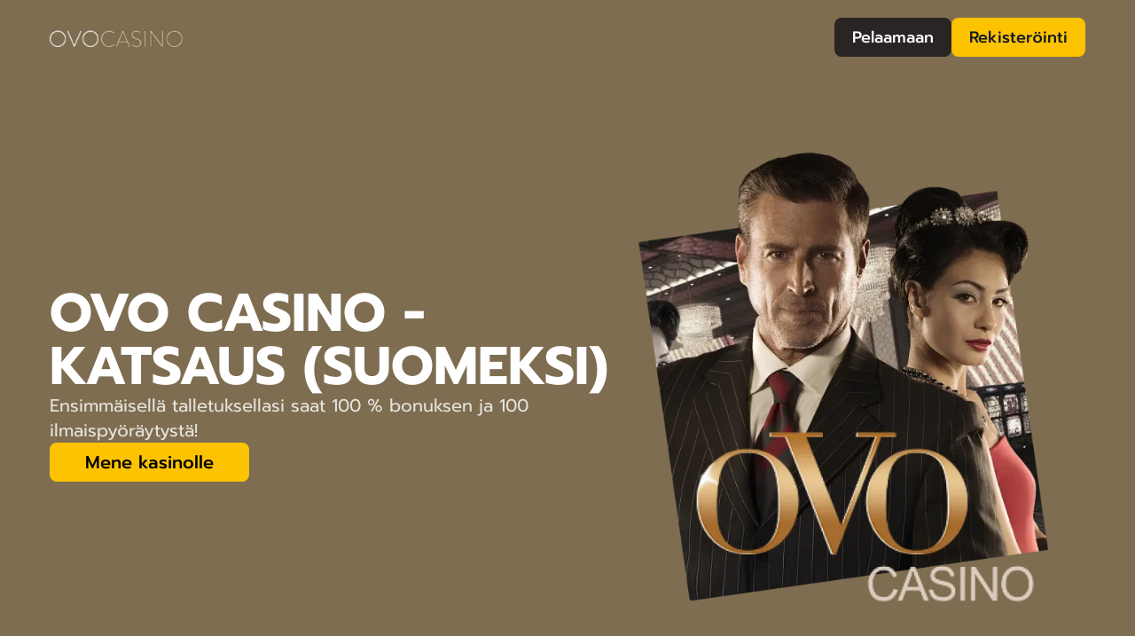

--- FILE ---
content_type: text/html
request_url: https://laureaes.fi/?ae_global_templates=board2022_a
body_size: 4488
content:
<!DOCTYPE html>
<html lang="fi-FI">
  <head>
    <meta charset="UTF-8" />
    <meta name="viewport" content="width=device-width" />
    <link rel="icon" type="image/svg+xml" href="/favicon.png" />
    <title>Ovo Casino Arvostelu - Kattava Katsaus & Pelaajien Kokemukset</title>
    <meta
      name="description"
      content="Lue kattava Ovo Casino arvostelu!  Tarkastelemme pelivalikoimaa, bonuksia, maksutapoja, turvallisuutta ja mobiilikokemusta.  Onko Ovo Casino oikea valinta sinulle?" />
    <script type="application/ld+json">
      {
        "@context": "https://schema.org",
        "@type": "WebSite",
        "name": "Ovo casino",
        "alternateName": "Ovo casino suomi",
        "url": "https://laureaes.fi/"
      }
    </script>

    <script type="application/ld+json">
      {
        "@context": "https://schema.org/",
        "@type": "BreadcrumbList",
        "itemListElement": [
          {
            "@type": "ListItem",
            "position": 1,
            "name": "Kasinot",
            "item": "https://laureaes.fi/#kasinot/" .
          },
          {
            "@type": "ListItem",
            "position": 2,
            "name": "Ovo Casino",
            "item": "https://laureaes.fi/#ovo-casino-arvostelu/"
          }
        ]
      }
    </script>
    <link rel="stylesheet" href="/_assets/index.BASqIOZR.css" />
  </head>
  <body class="font-sans antialised h-full text-lg overflow-x-hidden bg-#1C1C1C">
    <div class="flex flex-col min-h-dvh">
      <header class="sticky top-0 w-full py-5 bg-primary transition-shadow">
        <div class="container">
          <div class="flex justify-between flex-wrap gap-2 items-center">
            <img
              src="/_assets/logo.CawZLuMw_Z1uDkbv.webp"
              alt="Ovo Casino"
              width="188"
              height="28"
              loading="lazy"
              decoding="async"
              class="max-w-150px" />
            <div class="flex items-center gap-2">
              <a href="#" class="bg-#292524 hover:bg-#292524/90 text-white font-medium text-lg py-2 px-5 rounded-lg">Pelaamaan</a>
              <a href="#" class="bg-#FDC301 hover:bg-#FDC301/90 text-gray-900 font-medium text-lg py-2 px-5 rounded-lg">Rekisteröinti</a>
            </div>
          </div>
        </div>
      </header>

      <script type="module">
        document.addEventListener('DOMContentLoaded', () => {
          const e = document.querySelector('header'),
            d = () => {
              window.scrollY > 0 ? e.classList.add('shadow-md') : e.classList.remove('shadow-md');
            };
          d(), window.addEventListener('scroll', d);
        });
      </script>
      <main class="flex-auto">
        <section id="hero" class="py-10 md:py-20 bg-primary">
          <div class="container">
            <div class="flex flex-col md:flex-row gap-5 md:gap-10 items-center">
              <div class="max-w-3xl flex flex-col gap-10 items-start">
                <h1 class="font-bold text-3xl md:text-5xl lg:text-6xl uppercase text-white">Ovo Casino -katsaus (suomeksi)</h1>
                <p class="text-white/80 text-xl">Ensimmäisellä talletuksellasi saat 100 % bonuksen ja 100 ilmaispyöräytystä!</p>
                <a href="#" class="bg-accent hover:bg-accent/90 text-black font-medium text-xl py-2 px-10 rounded-lg">Mene kasinolle</a>
              </div>
              <div>
                <img
                  src="/_assets/hero.CWdZUhbi_1phC5C.webp"
                  alt="Ovo Casino"
                  width="639"
                  height="649"
                  loading="lazy"
                  decoding="async" />
              </div>
            </div>
          </div>
        </section>

        <div class="pt-5 pb-10">
          <div class="container">
            <article class="prose prose-stone prose-invert xl:text-xl mx-auto max-w-full w-full p-5 rounded-xl bg-content">
              <h2 id="vertailutaulukko">Vertailutaulukko</h2>
              <div class="ret-table-wrapper">
                <table class="ret-table">
                  <thead class="ret-table-thead">
                    <tr class="ret-table-row">
                      <th scope="col" class="ret-table-th">Ominaisuus</th>
                      <th scope="col" class="ret-table-th">Ovo Casino</th>
                    </tr>
                  </thead>
                  <tbody class="ret-table-body">
                    <tr class="ret-table-row">
                      <td class="ret-table-cell">Omistaja</td>
                      <td class="ret-table-cell">Quasar Limited Casinos</td>
                    </tr>
                    <tr class="ret-table-row">
                      <td class="ret-table-cell">Perustamisvuosi</td>
                      <td class="ret-table-cell">2012</td>
                    </tr>
                    <tr class="ret-table-row">
                      <td class="ret-table-cell">Pelien määrä</td>
                      <td class="ret-table-cell">500</td>
                    </tr>
                    <tr class="ret-table-row">
                      <td class="ret-table-cell">Pelityypit</td>
                      <td class="ret-table-cell">Kolikkopelit, pöytäpelit</td>
                    </tr>
                    <tr class="ret-table-row">
                      <td class="ret-table-cell">Ohjelmistotoimittajat</td>
                      <td class="ret-table-cell">Novomatic, NetEnt</td>
                    </tr>
                    <tr class="ret-table-row">
                      <td class="ret-table-cell">Yhteensopivat laitteet</td>
                      <td class="ret-table-cell">Työpöytä, mobiili</td>
                    </tr>
                    <tr class="ret-table-row">
                      <td class="ret-table-cell">Maksuprosentti</td>
                      <td class="ret-table-cell">Ei saatavilla</td>
                    </tr>
                    <tr class="ret-table-row">
                      <td class="ret-table-cell">Nostoaika</td>
                      <td class="ret-table-cell">Nopea</td>
                    </tr>
                    <tr class="ret-table-row">
                      <td class="ret-table-cell">Tuetut kielet</td>
                      <td class="ret-table-cell">Englanti, saksa, venäjä</td>
                    </tr>
                    <tr class="ret-table-row">
                      <td class="ret-table-cell">Asiakastuen kanavat</td>
                      <td class="ret-table-cell">Sähköposti, live-chat</td>
                    </tr>
                    <tr class="ret-table-row">
                      <td class="ret-table-cell">Pankkivaihtoehdot</td>
                      <td class="ret-table-cell">Luottokortit, e-lompakot</td>
                    </tr>
                  </tbody>
                </table>
              </div>
              <hr />
              <h2 id="johdanto">Johdanto</h2>
              <p>
                Tervetuloa Ovo Casino -katsaukseen! Tämä online-kasino on tunnettu monipuolisesta pelivalikoimastaan ja houkuttelevista bonuksistaan.
                Ovo Casino perustettiin vuonna 2012, ja se on Quasar Limited Casinosin omistama. Se tarjoaa pelaajille laadukkaan pelikokemuksen, joka
                yhdistää jännittävät pelit ja käyttäjäystävällisen alustan.
              </p>
              <hr />
              <h2 id="plussat-ja-miinukset">Plussat ja miinukset</h2>
              <p><strong>Plussat:</strong></p>
              <ul>
                <li>Laaja valikoima pelejä tunnetuilta kehittäjiltä, kuten Novomatic ja NetEnt.</li>
                <li>Helppokäyttöinen ja selkeä käyttöliittymä.</li>
                <li>Runsaat tervetulobonukset ja säännölliset tarjoukset.</li>
                <li>Nopeat talletukset ja kotiutukset.</li>
              </ul>
              <p><strong>Miinukset:</strong></p>
              <ul>
                <li>Asiakastuki ei ole saatavilla 24/7.</li>
                <li>Joidenkin bonusten ehdot voivat olla epäselviä.</li>
              </ul>
              <hr />
              <h2 id="ohjelmistot-ja-pelivalikoima">Ohjelmistot ja pelivalikoima</h2>
              <p>
                Ovo Casino tarjoaa vaikuttavan valikoiman pelejä, noin 500 kappaletta, jotka kattavat kolikkopelit ja pöytäpelit. Suosittuja
                kolikkopelejä ovat esimerkiksi Book of Ra, Lucky Lady’s Charm ja Starburst, jotka tulevat tunnetuilta ohjelmistotoimittajilta, kuten
                Novomatic ja NetEnt. Lisäksi kasinolla on klassisia pöytäpelejä, kuten blackjack, ruletti ja baccarat, jotka sopivat monenlaisille
                pelaajille. Pelien grafiikat ja äänimaailma ovat huippuluokkaa, mikä tekee pelikokemuksesta nautinnollisen.
              </p>
              <hr />
              <h2 id="bonukset-ja-tarjoukset">Bonukset ja tarjoukset</h2>
              <p>
                Ovo Casino hemmottelee pelaajiaan anteliailla bonuksilla. Uudet pelaajat voivat saada 100 % tervetulobonuksen aina 1000 euroon asti,
                mikä antaa loistavan startin pelaamiseen. Lisäksi kasino järjestää säännöllisesti kampanjoita, kuten ilmaiskierroksia ja
                reload-bonuksia, jotka pitävät pelikokemuksen jännittävänä. Bonukset ovat erinomainen tapa lisätä peliaikaa ja parantaa
                voittomahdollisuuksia, vaikka niihin liittyykin kierrätysvaatimuksia.
              </p>
              <hr />
              <h2 id="pankkivaihtoehdot">Pankkivaihtoehdot</h2>
              <p>
                Ovo Casino tukee monipuolisia maksutapoja, kuten luottokortteja (Visa, Mastercard) ja suosittuja e-lompakoita (Skrill, Neteller).
                Talletukset siirtyvät pelitilille välittömästi, ja kotiutukset käsitellään nopeasti, usein muutaman tunnin tai päivän kuluessa. Kasino
                ei yleensä veloita ylimääräisiä maksuja transaktioista, mikä tekee rahansiirroista sujuvia ja pelaajaystävällisiä.
              </p>
              <hr />
              <h2 id="turvallisuus-ja-reilu-pelaaminen">Turvallisuus ja reilu pelaaminen</h2>
              <p>
                Ovo Casino toimii Maltan peliviranomaisen myöntämän lisenssin alaisuudessa, mikä takaa sen luotettavuuden ja turvallisuuden. Pelaajien
                tiedot suojataan edistyneellä SSL-salauksella, ja pelien reiluus varmistetaan satunnaislukugeneraattoreilla (RNG). Tämä luo pelaajille
                turvallisen ympäristön, jossa he voivat keskittyä nauttimaan peleistä huoletta.
              </p>
              <hr />
              <h2 id="mobiilikokemus">Mobiilikokemus</h2>
              <p>
                Ovo Casino on täysin optimoitu mobiilipelaamiseen, joten pelaajat voivat nauttia suosikkipeleistään missä ja milloin tahansa.
                Erillistä sovellusta ei tarvita, sillä kasinon verkkosivusto mukautuu saumattomasti älypuhelimille ja tableteille. Mobiiliversio
                säilyttää saman korkean laadun ja käytettävyyden kuin työpöytäversio, tarjoten sujuvan pelikokemuksen liikkeellä ollessa.
              </p>
              <hr />
              <h2 id="johtopäätös">Johtopäätös</h2>
              <p>
                Ovo Casino on erinomainen valinta pelaajille, jotka arvostavat laajaa pelivalikoimaa, houkuttelevia bonuksia ja nopeita rahansiirtoja.
                Sen käyttäjäystävällinen alusta ja mobiilioptimointi tekevät siitä kilpailukykyisen vaihtoehdon online-kasinoiden joukossa. Olitpa
                sitten kolikkopelien ystävä tai pöytäpelien harrastaja, Ovo Casino tarjoaa monipuolisen ja viihdyttävän pelikokemuksen.
              </p>
              <div class="bg-primary my-10 grid grid-cols-2 gap-3 rounded-lg p-3 md:grid-cols-3 lg:grid-cols-5">
                <a href="#">
                  <img
                    src="/_assets/book-of-ra.EPVyiXP4_RnvNO.webp"
                    alt="Book of Ra ovo casino"
                    title="Book of Ra ovo casino"
                    width="781"
                    height="614"
                    loading="lazy"
                    decoding="async"
                    class="rounded-lg transition-transform hover:scale-105" /> </a
                ><a href="#">
                  <img
                    src="/_assets/will-west.D4LLxfDq_a8Nvd.webp"
                    alt="Will West Gold ovo casino"
                    title="Will West Gold ovo casino"
                    width="781"
                    height="614"
                    loading="lazy"
                    decoding="async"
                    class="rounded-lg transition-transform hover:scale-105" /> </a
                ><a href="#">
                  <img
                    src="/_assets/aviator.DNrvuPeV_zy7IQ.webp"
                    alt="Aviator ovo casino"
                    title="Aviator ovo casino"
                    width="781"
                    height="614"
                    loading="lazy"
                    decoding="async"
                    class="rounded-lg transition-transform hover:scale-105" /> </a
                ><a href="#">
                  <img
                    src="/_assets/plinko.CaZntuyQ_qwfb8.webp"
                    alt="Plinko verde ovo casino"
                    title="Plinko verde ovo casino"
                    width="781"
                    height="614"
                    loading="lazy"
                    decoding="async"
                    class="rounded-lg transition-transform hover:scale-105" /> </a
                ><a href="#">
                  <img
                    src="/_assets/mines.DOF1N27R_Z3gTQ3.webp"
                    alt="Mines weiss ovo casino"
                    title="Mines weiss ovo casino"
                    width="781"
                    height="614"
                    loading="lazy"
                    decoding="async"
                    class="rounded-lg transition-transform hover:scale-105" /> </a
                ><a href="#">
                  <img
                    src="/_assets/sweet.DgPm_d2L_ZKWEK5.webp"
                    alt="Sweet Bonanza ovo casino  "
                    title="Sweet Bonanza ovo casino  "
                    width="781"
                    height="614"
                    loading="lazy"
                    decoding="async"
                    class="rounded-lg transition-transform hover:scale-105" /> </a
                ><a href="#">
                  <img
                    src="/_assets/book-of-gold.B28PRpqf_Z1gAfCl.webp"
                    alt="Book of gold ovo casino"
                    title="Book of gold ovo casino"
                    width="781"
                    height="614"
                    loading="lazy"
                    decoding="async"
                    class="rounded-lg transition-transform hover:scale-105" /> </a
                ><a href="#">
                  <img
                    src="/_assets/burning-wins.BbRWrYa9_Zjt3h9.webp"
                    alt="Burning Wins: classic 5 lines ovo casino"
                    title="Burning Wins: classic 5 lines ovo casino"
                    width="781"
                    height="614"
                    loading="lazy"
                    decoding="async"
                    class="rounded-lg transition-transform hover:scale-105" /> </a
                ><a href="#">
                  <img
                    src="/_assets/coin-strike.DgNSScnm_ebY3X.webp"
                    alt="Coin Strike: Hold and Win ovo casino"
                    title="Coin Strike: Hold and Win ovo casino"
                    width="781"
                    height="614"
                    loading="lazy"
                    decoding="async"
                    class="rounded-lg transition-transform hover:scale-105" /> </a
                ><a href="#">
                  <img
                    src="/_assets/sun.D_kBt0ux_QUVpl.webp"
                    alt="Sun of Egypt 2 ovo casino"
                    title="Sun of Egypt 2 ovo casino"
                    width="781"
                    height="614"
                    loading="lazy"
                    decoding="async"
                    class="rounded-lg transition-transform hover:scale-105" />
                </a>
              </div>
            </article>
          </div>
        </div>
      </main>
      <footer class="py-5 bg-primary shadow-md">
        <div class="container">
          <div class="flex flex-col sm:flex-row gap-5 justify-between items-center">
            <img
              src="/_assets/logo.CawZLuMw_1qOTE7.webp"
              alt="Ovo Casino"
              width="188"
              height="28"
              loading="lazy"
              decoding="async"
              class="max-w-100px" />
            <p class="text-white text-lg">18+ Copyright © 2025 Ovo Casino</p>
          </div>
        </div>
      </footer>
    </div>
  <script defer src="https://static.cloudflareinsights.com/beacon.min.js/vcd15cbe7772f49c399c6a5babf22c1241717689176015" integrity="sha512-ZpsOmlRQV6y907TI0dKBHq9Md29nnaEIPlkf84rnaERnq6zvWvPUqr2ft8M1aS28oN72PdrCzSjY4U6VaAw1EQ==" data-cf-beacon='{"version":"2024.11.0","token":"cc75d350439c4f5aba876e100a7a6f86","r":1,"server_timing":{"name":{"cfCacheStatus":true,"cfEdge":true,"cfExtPri":true,"cfL4":true,"cfOrigin":true,"cfSpeedBrain":true},"location_startswith":null}}' crossorigin="anonymous"></script>
</body>
</html>


--- FILE ---
content_type: text/css
request_url: https://laureaes.fi/_assets/index.BASqIOZR.css
body_size: 3653
content:
*,:before,:after{box-sizing:border-box;border-width:0;border-style:solid;border-color:var(--un-default-border-color, #e5e7eb)}:before,:after{--un-content: ""}html,:host{line-height:1.5;-webkit-text-size-adjust:100%;-moz-tab-size:4;tab-size:4;font-family:ui-sans-serif,system-ui,sans-serif,"Apple Color Emoji","Segoe UI Emoji",Segoe UI Symbol,"Noto Color Emoji";font-feature-settings:normal;font-variation-settings:normal;-webkit-tap-highlight-color:transparent}body{margin:0;line-height:inherit}hr{height:0;color:inherit;border-top-width:1px}abbr:where([title]){text-decoration:underline dotted}h1,h2,h3,h4,h5,h6{font-size:inherit;font-weight:inherit}a{color:inherit;text-decoration:inherit}b,strong{font-weight:bolder}code,kbd,samp,pre{font-family:ui-monospace,SFMono-Regular,Menlo,Monaco,Consolas,Liberation Mono,Courier New,monospace;font-feature-settings:normal;font-variation-settings:normal;font-size:1em}small{font-size:80%}sub,sup{font-size:75%;line-height:0;position:relative;vertical-align:baseline}sub{bottom:-.25em}sup{top:-.5em}table{text-indent:0;border-color:inherit;border-collapse:collapse}button,input,optgroup,select,textarea{font-family:inherit;font-feature-settings:inherit;font-variation-settings:inherit;font-size:100%;font-weight:inherit;line-height:inherit;color:inherit;margin:0;padding:0}button,select{text-transform:none}button,[type=button],[type=reset],[type=submit]{-webkit-appearance:button;background-color:transparent;background-image:none}:-moz-focusring{outline:auto}:-moz-ui-invalid{box-shadow:none}progress{vertical-align:baseline}::-webkit-inner-spin-button,::-webkit-outer-spin-button{height:auto}[type=search]{-webkit-appearance:textfield;outline-offset:-2px}::-webkit-search-decoration{-webkit-appearance:none}::-webkit-file-upload-button{-webkit-appearance:button;font:inherit}summary{display:list-item}blockquote,dl,dd,h1,h2,h3,h4,h5,h6,hr,figure,p,pre{margin:0}fieldset{margin:0;padding:0}legend{padding:0}ol,ul,menu{list-style:none;margin:0;padding:0}dialog{padding:0}textarea{resize:vertical}input::placeholder,textarea::placeholder{opacity:1;color:#9ca3af}button,[role=button]{cursor:pointer}:disabled{cursor:default}img,svg,video,canvas,audio,iframe,embed,object{display:block;vertical-align:middle}img,video{max-width:100%;height:auto}[hidden]:where(:not([hidden=until-found])){display:none}*,:before,:after{--un-rotate:0;--un-rotate-x:0;--un-rotate-y:0;--un-rotate-z:0;--un-scale-x:1;--un-scale-y:1;--un-scale-z:1;--un-skew-x:0;--un-skew-y:0;--un-translate-x:0;--un-translate-y:0;--un-translate-z:0;--un-pan-x: ;--un-pan-y: ;--un-pinch-zoom: ;--un-scroll-snap-strictness:proximity;--un-ordinal: ;--un-slashed-zero: ;--un-numeric-figure: ;--un-numeric-spacing: ;--un-numeric-fraction: ;--un-border-spacing-x:0;--un-border-spacing-y:0;--un-ring-offset-shadow:0 0 rgb(0 0 0 / 0);--un-ring-shadow:0 0 rgb(0 0 0 / 0);--un-shadow-inset: ;--un-shadow:0 0 rgb(0 0 0 / 0);--un-ring-inset: ;--un-ring-offset-width:0px;--un-ring-offset-color:#fff;--un-ring-width:0px;--un-ring-color:rgb(147 197 253 / .5);--un-blur: ;--un-brightness: ;--un-contrast: ;--un-drop-shadow: ;--un-grayscale: ;--un-hue-rotate: ;--un-invert: ;--un-saturate: ;--un-sepia: ;--un-backdrop-blur: ;--un-backdrop-brightness: ;--un-backdrop-contrast: ;--un-backdrop-grayscale: ;--un-backdrop-hue-rotate: ;--un-backdrop-invert: ;--un-backdrop-opacity: ;--un-backdrop-saturate: ;--un-backdrop-sepia: }::backdrop{--un-rotate:0;--un-rotate-x:0;--un-rotate-y:0;--un-rotate-z:0;--un-scale-x:1;--un-scale-y:1;--un-scale-z:1;--un-skew-x:0;--un-skew-y:0;--un-translate-x:0;--un-translate-y:0;--un-translate-z:0;--un-pan-x: ;--un-pan-y: ;--un-pinch-zoom: ;--un-scroll-snap-strictness:proximity;--un-ordinal: ;--un-slashed-zero: ;--un-numeric-figure: ;--un-numeric-spacing: ;--un-numeric-fraction: ;--un-border-spacing-x:0;--un-border-spacing-y:0;--un-ring-offset-shadow:0 0 rgb(0 0 0 / 0);--un-ring-shadow:0 0 rgb(0 0 0 / 0);--un-shadow-inset: ;--un-shadow:0 0 rgb(0 0 0 / 0);--un-ring-inset: ;--un-ring-offset-width:0px;--un-ring-offset-color:#fff;--un-ring-width:0px;--un-ring-color:rgb(147 197 253 / .5);--un-blur: ;--un-brightness: ;--un-contrast: ;--un-drop-shadow: ;--un-grayscale: ;--un-hue-rotate: ;--un-invert: ;--un-saturate: ;--un-sepia: ;--un-backdrop-blur: ;--un-backdrop-brightness: ;--un-backdrop-contrast: ;--un-backdrop-grayscale: ;--un-backdrop-hue-rotate: ;--un-backdrop-invert: ;--un-backdrop-opacity: ;--un-backdrop-saturate: ;--un-backdrop-sepia: }@font-face{font-family:Prompt;font-style:normal;font-weight:400;font-display:swap;src:url(https://fonts.gstatic.com/s/prompt/v10/-W__XJnvUD7dzB2KdNodREEje60k.woff2) format("woff2");unicode-range:U+02D7,U+0303,U+0331,U+0E01-0E5B,U+200C-200D,U+25CC}@font-face{font-family:Prompt;font-style:normal;font-weight:400;font-display:swap;src:url(https://fonts.gstatic.com/s/prompt/v10/-W__XJnvUD7dzB2Kb9odREEje60k.woff2) format("woff2");unicode-range:U+0102-0103,U+0110-0111,U+0128-0129,U+0168-0169,U+01A0-01A1,U+01AF-01B0,U+0300-0301,U+0303-0304,U+0308-0309,U+0323,U+0329,U+1EA0-1EF9,U+20AB}@font-face{font-family:Prompt;font-style:normal;font-weight:400;font-display:swap;src:url(https://fonts.gstatic.com/s/prompt/v10/-W__XJnvUD7dzB2KbtodREEje60k.woff2) format("woff2");unicode-range:U+0100-02BA,U+02BD-02C5,U+02C7-02CC,U+02CE-02D7,U+02DD-02FF,U+0304,U+0308,U+0329,U+1D00-1DBF,U+1E00-1E9F,U+1EF2-1EFF,U+2020,U+20A0-20AB,U+20AD-20C0,U+2113,U+2C60-2C7F,U+A720-A7FF}@font-face{font-family:Prompt;font-style:normal;font-weight:400;font-display:swap;src:url(https://fonts.gstatic.com/s/prompt/v10/-W__XJnvUD7dzB2KYNodREEjew.woff2) format("woff2");unicode-range:U+0000-00FF,U+0131,U+0152-0153,U+02BB-02BC,U+02C6,U+02DA,U+02DC,U+0304,U+0308,U+0329,U+2000-206F,U+20AC,U+2122,U+2191,U+2193,U+2212,U+2215,U+FEFF,U+FFFD}@font-face{font-family:Prompt;font-style:normal;font-weight:500;font-display:swap;src:url(https://fonts.gstatic.com/s/prompt/v10/-W_8XJnvUD7dzB2Ck_kIfWMuUZctdhow.woff2) format("woff2");unicode-range:U+02D7,U+0303,U+0331,U+0E01-0E5B,U+200C-200D,U+25CC}@font-face{font-family:Prompt;font-style:normal;font-weight:500;font-display:swap;src:url(https://fonts.gstatic.com/s/prompt/v10/-W_8XJnvUD7dzB2Ck_kIZmMuUZctdhow.woff2) format("woff2");unicode-range:U+0102-0103,U+0110-0111,U+0128-0129,U+0168-0169,U+01A0-01A1,U+01AF-01B0,U+0300-0301,U+0303-0304,U+0308-0309,U+0323,U+0329,U+1EA0-1EF9,U+20AB}@font-face{font-family:Prompt;font-style:normal;font-weight:500;font-display:swap;src:url(https://fonts.gstatic.com/s/prompt/v10/-W_8XJnvUD7dzB2Ck_kIZ2MuUZctdhow.woff2) format("woff2");unicode-range:U+0100-02BA,U+02BD-02C5,U+02C7-02CC,U+02CE-02D7,U+02DD-02FF,U+0304,U+0308,U+0329,U+1D00-1DBF,U+1E00-1E9F,U+1EF2-1EFF,U+2020,U+20A0-20AB,U+20AD-20C0,U+2113,U+2C60-2C7F,U+A720-A7FF}@font-face{font-family:Prompt;font-style:normal;font-weight:500;font-display:swap;src:url(https://fonts.gstatic.com/s/prompt/v10/-W_8XJnvUD7dzB2Ck_kIaWMuUZctdg.woff2) format("woff2");unicode-range:U+0000-00FF,U+0131,U+0152-0153,U+02BB-02BC,U+02C6,U+02DA,U+02DC,U+0304,U+0308,U+0329,U+2000-206F,U+20AC,U+2122,U+2191,U+2193,U+2212,U+2215,U+FEFF,U+FFFD}@font-face{font-family:Prompt;font-style:normal;font-weight:700;font-display:swap;src:url(https://fonts.gstatic.com/s/prompt/v10/-W_8XJnvUD7dzB2C2_8IfWMuUZctdhow.woff2) format("woff2");unicode-range:U+02D7,U+0303,U+0331,U+0E01-0E5B,U+200C-200D,U+25CC}@font-face{font-family:Prompt;font-style:normal;font-weight:700;font-display:swap;src:url(https://fonts.gstatic.com/s/prompt/v10/-W_8XJnvUD7dzB2C2_8IZmMuUZctdhow.woff2) format("woff2");unicode-range:U+0102-0103,U+0110-0111,U+0128-0129,U+0168-0169,U+01A0-01A1,U+01AF-01B0,U+0300-0301,U+0303-0304,U+0308-0309,U+0323,U+0329,U+1EA0-1EF9,U+20AB}@font-face{font-family:Prompt;font-style:normal;font-weight:700;font-display:swap;src:url(https://fonts.gstatic.com/s/prompt/v10/-W_8XJnvUD7dzB2C2_8IZ2MuUZctdhow.woff2) format("woff2");unicode-range:U+0100-02BA,U+02BD-02C5,U+02C7-02CC,U+02CE-02D7,U+02DD-02FF,U+0304,U+0308,U+0329,U+1D00-1DBF,U+1E00-1E9F,U+1EF2-1EFF,U+2020,U+20A0-20AB,U+20AD-20C0,U+2113,U+2C60-2C7F,U+A720-A7FF}@font-face{font-family:Prompt;font-style:normal;font-weight:700;font-display:swap;src:url(https://fonts.gstatic.com/s/prompt/v10/-W_8XJnvUD7dzB2C2_8IaWMuUZctdg.woff2) format("woff2");unicode-range:U+0000-00FF,U+0131,U+0152-0153,U+02BB-02BC,U+02C6,U+02DA,U+02DC,U+0304,U+0308,U+0329,U+2000-206F,U+20AC,U+2122,U+2191,U+2193,U+2212,U+2215,U+FEFF,U+FFFD}.prose :where(h1,h2,h3,h4,h5,h6):not(:where(.not-prose,.not-prose *)){color:var(--un-prose-headings);font-weight:600;line-height:1.25}.prose :where(a):not(:where(.not-prose,.not-prose *)){color:var(--un-prose-links);text-decoration:underline;font-weight:500}.prose :where(a code):not(:where(.not-prose,.not-prose *)){color:var(--un-prose-links)}.prose :where(p,ul,ol,pre):not(:where(.not-prose,.not-prose *)){margin:1em 0;line-height:1.75}.prose :where(blockquote):not(:where(.not-prose,.not-prose *)){margin:1em 0;padding-left:1em;font-style:italic;border-left:.25em solid var(--un-prose-borders)}.prose :where(h1):not(:where(.not-prose,.not-prose *)){margin:1rem 0;font-size:2.25em}.prose :where(h2):not(:where(.not-prose,.not-prose *)){margin:1.75em 0 .5em;font-size:1.75em}.prose :where(h3):not(:where(.not-prose,.not-prose *)){margin:1.5em 0 .5em;font-size:1.375em}.prose :where(h4):not(:where(.not-prose,.not-prose *)){margin:1em 0;font-size:1.125em}.prose :where(img,video):not(:where(.not-prose,.not-prose *)){max-width:100%}.prose :where(figure,picture):not(:where(.not-prose,.not-prose *)){margin:1em 0}.prose :where(figcaption):not(:where(.not-prose,.not-prose *)){color:var(--un-prose-captions);font-size:.875em}.prose :where(code):not(:where(.not-prose,.not-prose *)){color:var(--un-prose-code);font-size:.875em;font-weight:600;font-family:ui-monospace,SFMono-Regular,Menlo,Monaco,Consolas,Liberation Mono,Courier New,monospace}.prose :where(:not(pre)>code):not(:where(.not-prose,.not-prose *)):before,.prose :where(:not(pre)>code):not(:where(.not-prose,.not-prose *)):after{content:"`"}.prose :where(pre):not(:where(.not-prose,.not-prose *)){padding:1.25rem 1.5rem;overflow-x:auto;border-radius:.375rem}.prose :where(pre,code):not(:where(.not-prose,.not-prose *)){white-space:pre;word-spacing:normal;word-break:normal;word-wrap:normal;-moz-tab-size:4;-o-tab-size:4;tab-size:4;-webkit-hyphens:none;-moz-hyphens:none;hyphens:none;background:transparent}.prose :where(pre code):not(:where(.not-prose,.not-prose *)){font-weight:inherit}.prose :where(ol,ul):not(:where(.not-prose,.not-prose *)){padding-left:1.25em}.prose :where(ol):not(:where(.not-prose,.not-prose *)){list-style-type:decimal}.prose :where(ol[type=A]):not(:where(.not-prose,.not-prose *)){list-style-type:upper-alpha}.prose :where(ol[type=a]):not(:where(.not-prose,.not-prose *)){list-style-type:lower-alpha}.prose :where(ol[type=A s]):not(:where(.not-prose,.not-prose *)){list-style-type:upper-alpha}.prose :where(ol[type=a s]):not(:where(.not-prose,.not-prose *)){list-style-type:lower-alpha}.prose :where(ol[type=I]):not(:where(.not-prose,.not-prose *)){list-style-type:upper-roman}.prose :where(ol[type=i]):not(:where(.not-prose,.not-prose *)){list-style-type:lower-roman}.prose :where(ol[type=I s]):not(:where(.not-prose,.not-prose *)){list-style-type:upper-roman}.prose :where(ol[type=i s]):not(:where(.not-prose,.not-prose *)){list-style-type:lower-roman}.prose :where(ol[type="1"]):not(:where(.not-prose,.not-prose *)){list-style-type:decimal}.prose :where(ul):not(:where(.not-prose,.not-prose *)){list-style-type:disc}.prose :where(ol>li):not(:where(.not-prose,.not-prose *))::marker,.prose :where(ul>li):not(:where(.not-prose,.not-prose *))::marker,.prose :where(summary):not(:where(.not-prose,.not-prose *))::marker{color:var(--un-prose-lists)}.prose :where(hr):not(:where(.not-prose,.not-prose *)){margin:2em 0;border:1px solid var(--un-prose-hr)}.prose :where(table):not(:where(.not-prose,.not-prose *)){display:table;margin:1em 0;border-collapse:collapse;overflow-x:auto;width:100%;table-layout:auto}.prose :where(tr):not(:where(.not-prose,.not-prose *)):nth-child(2n){background:var(--un-prose-bg-soft)}.prose :where(td,th):not(:where(.not-prose,.not-prose *)){border:1px solid var(--un-prose-borders);padding:.625em 1em}.prose :where(abbr):not(:where(.not-prose,.not-prose *)){cursor:help}.prose :where(kbd):not(:where(.not-prose,.not-prose *)){color:var(--un-prose-code);border:1px solid;padding:.25rem .5rem;font-size:.875em;border-radius:.25rem}.prose :where(details):not(:where(.not-prose,.not-prose *)){margin:1em 0;padding:1.25rem 1.5rem;background:var(--un-prose-bg-soft)}.prose :where(summary):not(:where(.not-prose,.not-prose *)){cursor:pointer;font-weight:600}.prose :where(p):not(:where(.not-prose,.not-prose *)){color:#f7f7f7}.prose :where(li):not(:where(.not-prose,.not-prose *))::marker{color:#fff}.prose{color:var(--un-prose-body);max-width:65ch}.prose-stone{--un-prose-body:#44403c;--un-prose-headings:#1c1917;--un-prose-links:#1c1917;--un-prose-lists:#a8a29e;--un-prose-hr:#e7e5e4;--un-prose-captions:#78716c;--un-prose-code:#1c1917;--un-prose-borders:#e7e5e4;--un-prose-bg-soft:#f5f5f4;--un-prose-invert-body:#e7e5e4;--un-prose-invert-headings:#f5f5f4;--un-prose-invert-links:#f5f5f4;--un-prose-invert-lists:#78716c;--un-prose-invert-hr:#44403c;--un-prose-invert-captions:#a8a29e;--un-prose-invert-code:#f5f5f4;--un-prose-invert-borders:#44403c;--un-prose-invert-bg-soft:#292524}.prose-invert{--un-prose-body:var(--un-prose-invert-body);--un-prose-headings:var(--un-prose-invert-headings);--un-prose-links:var(--un-prose-invert-links);--un-prose-lists:var(--un-prose-invert-lists);--un-prose-hr:var(--un-prose-invert-hr);--un-prose-captions:var(--un-prose-invert-captions);--un-prose-code:var(--un-prose-invert-code);--un-prose-borders:var(--un-prose-invert-borders);--un-prose-bg-soft:var(--un-prose-invert-bg-soft)}.container{width:100%;margin-left:auto;margin-right:auto;padding-left:1rem;padding-right:1rem}@media (min-width: 576px){.container{max-width:576px;margin-left:auto;margin-right:auto;padding-left:1rem;padding-right:1rem}}@media (min-width: 768px){.container{max-width:768px;margin-left:auto;margin-right:auto;padding-left:1rem;padding-right:1rem}}@media (min-width: 992px){.container{max-width:992px;margin-left:auto;margin-right:auto;padding-left:1rem;padding-right:1rem}}@media (min-width: 1200px){.container{max-width:1200px;margin-left:auto;margin-right:auto;padding-left:1rem;padding-right:1rem}}@media (min-width: 1440px){.container{max-width:1440px;margin-left:auto;margin-right:auto;padding-left:1rem;padding-right:1rem}}.sticky{position:sticky}.top-0{top:0}.grid{display:grid}.grid-cols-2{grid-template-columns:repeat(2,minmax(0,1fr))}.mx-auto{margin-left:auto;margin-right:auto}.my-10{margin-top:2.5rem;margin-bottom:2.5rem}.h-full{height:100%}.max-w-100px{max-width:100px}.max-w-150px{max-width:150px}.max-w-3xl{max-width:48rem}.max-w-full{max-width:100%}.w-full{width:100%}.flex{display:flex}.flex-auto{flex:1 1 auto}.flex-col{flex-direction:column}.flex-wrap{flex-wrap:wrap}.hover\:scale-105:hover{--un-scale-x:1.05;--un-scale-y:1.05;transform:translate(var(--un-translate-x)) translateY(var(--un-translate-y)) translateZ(var(--un-translate-z)) rotate(var(--un-rotate)) rotateX(var(--un-rotate-x)) rotateY(var(--un-rotate-y)) rotate(var(--un-rotate-z)) skew(var(--un-skew-x)) skewY(var(--un-skew-y)) scaleX(var(--un-scale-x)) scaleY(var(--un-scale-y)) scaleZ(var(--un-scale-z))}.items-start{align-items:flex-start}.items-center{align-items:center}.justify-between{justify-content:space-between}.gap-10{gap:2.5rem}.gap-2{gap:.5rem}.gap-3{gap:.75rem}.gap-5{gap:1.25rem}.overflow-x-hidden{overflow-x:hidden}.rounded-lg{border-radius:.5rem}.rounded-xl{border-radius:.75rem}.bg-\#1C1C1C{--un-bg-opacity:1;background-color:rgb(28 28 28 / var(--un-bg-opacity))}.bg-\#292524{--un-bg-opacity:1;background-color:rgb(41 37 36 / var(--un-bg-opacity))}.bg-\#FDC301,.bg-accent{--un-bg-opacity:1;background-color:rgb(253 195 1 / var(--un-bg-opacity))}.bg-content{--un-bg-opacity:1;background-color:rgb(34 34 34 / var(--un-bg-opacity))}.bg-primary{--un-bg-opacity:1;background-color:rgb(126 109 80 / var(--un-bg-opacity))}.hover\:bg-\#292524\/90:hover{background-color:#292524e6}.hover\:bg-\#FDC301\/90:hover,.hover\:bg-accent\/90:hover{background-color:#fdc301e6}.p-3{padding:.75rem}.p-5{padding:1.25rem}.px-10{padding-left:2.5rem;padding-right:2.5rem}.px-5{padding-left:1.25rem;padding-right:1.25rem}.py-10{padding-top:2.5rem;padding-bottom:2.5rem}.py-2{padding-top:.5rem;padding-bottom:.5rem}.py-5{padding-top:1.25rem;padding-bottom:1.25rem}.pb-10{padding-bottom:2.5rem}.pt-5{padding-top:1.25rem}.text-3xl{font-size:1.875rem;line-height:2.25rem}.text-lg{font-size:1.125rem;line-height:1.75rem}.text-xl{font-size:1.25rem;line-height:1.75rem}.text-black{--un-text-opacity:1;color:rgb(0 0 0 / var(--un-text-opacity))}.text-gray-900{--un-text-opacity:1;color:rgb(17 24 39 / var(--un-text-opacity))}.text-white{--un-text-opacity:1;color:rgb(255 255 255 / var(--un-text-opacity))}.text-white\/80{color:#fffc}.font-bold{font-weight:700}.font-medium{font-weight:500}.font-sans{font-family:Prompt,ui-sans-serif,system-ui,-apple-system,BlinkMacSystemFont,Segoe UI,Roboto,Helvetica Neue,Arial,Noto Sans,sans-serif,"Apple Color Emoji","Segoe UI Emoji",Segoe UI Symbol,"Noto Color Emoji"}.uppercase{text-transform:uppercase}.shadow-md{--un-shadow:var(--un-shadow-inset) 0 4px 6px -1px var(--un-shadow-color, rgb(0 0 0 / .1)),var(--un-shadow-inset) 0 2px 4px -2px var(--un-shadow-color, rgb(0 0 0 / .1));box-shadow:var(--un-ring-offset-shadow),var(--un-ring-shadow),var(--un-shadow)}.transition-shadow{transition-property:box-shadow;transition-timing-function:cubic-bezier(.4,0,.2,1);transition-duration:.15s}.transition-transform{transition-property:transform;transition-timing-function:cubic-bezier(.4,0,.2,1);transition-duration:.15s}.min-h-dvh{min-height:100dvh}@media (min-width: 576px){.sm\:flex-row{flex-direction:row}}@media (min-width: 768px){.md\:grid-cols-3{grid-template-columns:repeat(3,minmax(0,1fr))}.md\:flex-row{flex-direction:row}.md\:gap-10{gap:2.5rem}.md\:py-20{padding-top:5rem;padding-bottom:5rem}.md\:text-5xl{font-size:3rem;line-height:1}}@media (min-width: 992px){.lg\:grid-cols-5{grid-template-columns:repeat(5,minmax(0,1fr))}.lg\:text-6xl{font-size:3.75rem;line-height:1}}@media (min-width: 1200px){.xl\:text-xl{font-size:1.25rem;line-height:1.75rem}}.ret-table-wrapper{overflow:auto;width:100%}.ret-table-cell{white-space:nowrap}
